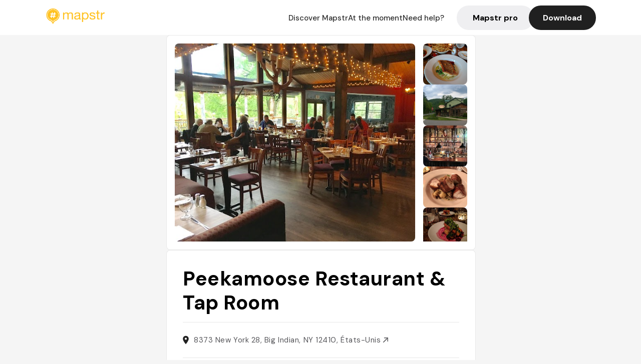

--- FILE ---
content_type: text/html; charset=utf-8
request_url: https://mapstr.com/place/Z44A2yZzUng/peekamoose-restaurant-tap-room-big-indian-restaurant-authentic-charming-historic_site-kids_friendly
body_size: 11699
content:
<!DOCTYPE html>
<html lang="fr">
  <head>
    <meta charset="UTF-8">
    <meta http-equiv="content-type" content="text/html; charset=utf-8">
    <meta name="viewport" content="width=device-width, initial-scale=1" />
    <meta name="date" content=01/02/2026 />
    
    
    
    <title>Mapstr - Restaurant Peekamoose Restaurant &amp; Tap Room Big Indian - American, Drinks, Burger, USA</title>
    <meta name="description" content="8373 New York 28, Big Indian, NY 12410, États-Unis - Retrouvez les avis de vos amis, des influenceurs, des magazines et des guides qui parlent du Peekamoose Restaurant &amp; Tap Room. Réservez, commandez en livraison ou à emporter directement depuis l&#39;application Mapstr." />
    <meta name="keywords" content="Restaurant, American, Drinks, Burger, USA, Big Indian" />
    <meta name="apple-itunes-app" content="app-id=917288465, app-clip-bundle-id=com.hulab.mapstr.Clip, app-argument=mapstr://place/source/Z44A2yZzUng, app-clip-display=card"/>
    <meta name="theme-color" content="#ffc222">

    <!-- Twitter Card meta -->
    <meta name="twitter:card" content="summary_large_image" />
    <meta name="twitter:site" content="@mapstr_app" />
    <meta name="twitter:title" content="Mapstr - Restaurant Peekamoose Restaurant &amp; Tap Room Big Indian - American, Drinks, Burger, USA" />
    <meta name="twitter:description" content="8373 New York 28, Big Indian, NY 12410, États-Unis - Retrouvez les avis de vos amis, des influenceurs, des magazines et des guides qui parlent du Peekamoose Restaurant &amp; Tap Room. Réservez, commandez en livraison ou à emporter directement depuis l&#39;application Mapstr." />
    <meta name="twitter:url" content="https://mapstr.com/place/Z44A2yZzUng/peekamoose-restaurant-tap-room-big-indian-restaurant-authentic-charming-historic_site-kids_friendly" />
    <meta name="twitter:app:name:iphone" content="Mapstr, explore the world" />
    <meta name="twitter:app:id:iphone" content="917288465" />
    <meta name="twitter:app:url:iphone" content="mapstr://place/source/Z44A2yZzUng" />
    <meta name="twitter:app:name:googleplay" content="Mapstr, explore the world" />
    <meta name="twitter:app:id:googleplay" content="com.hulab.mapstr" />
    <meta name="twitter:app:url:googleplay" content="mapstr://place/source/Z44A2yZzUng" />
    <!-- Twitter summary card with large image must be at least 280x150px -->
    <meta name="twitter:image:src" content="https://lh3.googleusercontent.com/p/AF1QipO51QVdNKHHxQ1X-bvGUueskaTxJXE6_UNn71fy=s1600-w640" />

    <!-- Open Graph meta -->
    <meta property="og:type" content="website" />
    <meta property="og:locale" content="fr_FR" />
    <meta property="og:title" content="Mapstr - Restaurant Peekamoose Restaurant &amp; Tap Room Big Indian - American, Drinks, Burger, USA" />
    <meta property="og:description" content="8373 New York 28, Big Indian, NY 12410, États-Unis - Retrouvez les avis de vos amis, des influenceurs, des magazines et des guides qui parlent du Peekamoose Restaurant &amp; Tap Room. Réservez, commandez en livraison ou à emporter directement depuis l&#39;application Mapstr."/>
    <meta property="og:url" content="https://mapstr.com/place/Z44A2yZzUng/peekamoose-restaurant-tap-room-big-indian-restaurant-authentic-charming-historic_site-kids_friendly" />
    <meta property="og:image" content="https://lh3.googleusercontent.com/p/AF1QipO51QVdNKHHxQ1X-bvGUueskaTxJXE6_UNn71fy=s1600-w640" />
    <meta property="al:iphone:url" content="mapstr://place/source/Z44A2yZzUng" />
    <meta property="al:iphone:app_store_id" content="917288465" />
    <meta property="al:iphone:app_name" content="Mapstr" />
    <meta property="al:android:url" content="mapstr://place/source/Z44A2yZzUng" />
    <meta property="al:android:app_name" content="Mapstr" />
    <meta property="al:android:package" content="com.hulab.mapstr" />
    <meta property="og:site_name" content="mapstr" />
    <meta property="fb:app_id" content="822173301127861" />
    <link rel="canonical" href="https://mapstr.com/place/Z44A2yZzUng/peekamoose-restaurant-tap-room-big-indian-restaurant-authentic-charming-historic_site-kids_friendly">
    <link
      rel="alternate"
      href="android-app://com.hulab.mapstr/mapstr/place/source/Z44A2yZzUng"
    />
    <link
      rel="alternate"
      href="ios-app://917288465/mapstr/place/source/Z44A2yZzUng"
    />

    <link
      rel="stylesheet"
      type="text/css"
      href="/static/css/place.css"
      media="all"
    />
    <link
      rel="icon"
      type="image/png"
      href="/static/images/mapstore/mapstr_favicon.png"
    />
    <link rel="preconnect" href="https://www.google-analytics.com">
    <style>
      .one_main_image {
        width: 100%;
        height: 100%;
        object-fit: cover;
        border-radius: 8px;
      }
      #main_image {
        width: 480px;
        height: 396px;
        object-fit: cover;
        margin: 16px;
        border-radius: 8px;
      }
      #secondary_image {
        width: 100%;
        height: 82px;
        object-fit: cover;
        border-radius: 8px;
      }
      #badge {
        height: 25px;
        margin-left: 60px;
        position: absolute;
        z-index: 1
      }
      .img-partners {
        height: 100%;
        object-fit: cover;
        width: 100%;
        border-radius: 50%;
      }
      .places_around_image {
        width: 360px;
        height: 195px;
        object-fit: cover;
        border-radius: 8px 8px 0px 0px;
      }
    </style>
    <style media="all and (max-width: 650px)">
      #main_image,
      #one_main_image {
        width: 95%;
      }
      .places_around_content, 
      .places_around_image {
        width: 195px;
      }
    </style>
  </head>

  <body>
    <main>

      <header>
    <div id="header_section">
        <a class='url_nostyle_logo' href="https://mapstr.com/">
            <img src="/static/images/mapstr_logo_yellow.png" class="header_logo" alt="Mapstr logo yellow" />
        </a>
        <div id="header_btn_section">
            <a class='url_nostyle' href="https://mapstr.com/">
                <button data-i18n-key="header_btn_discover" type="button" class="btn_header">
                    Découvrez Mapstr
                </button>
            </a>
            <a class='url_nostyle' href="https://mapstr.com/blog/en-ce-moment">
                <button data-i18n-key="header_btn_mapstore" type="button" class="btn_header">
                    En ce moment
                </button>
            </a>
            <a class='url_nostyle' href="https://mapstr.com/faq">
                <button data-i18n-key="header_btn_help" type="button" class="btn_header">
                    Besoin d'aide ?
                </button>
            </a>
            <a class='url_nostyle' href="https://mapstr.com/mapstr-pro/restaurants-hotels-bars">
                <button type="button" class="btn_header_pro">
                    Mapstr pro
                </button>
            </a>
            <a class='url_nostyle'>
                <button data-i18n-key="header_btn_download" onclick="branch.deepviewCta();sendbuttonevent('gettheapp');" type="button"
                    class="btn_header_download">
                    Télécharger
                </button>
            </a>
        </div>
    </div>
</header>

<script src="/static/js/lazysizes.min.js" async></script>
<script async>
  (function (b, r, a, n, c, h, _, s, d, k) {
    if (!b[n] || !b[n]._q) {
      for (; s < _.length;) c(h, _[s++]);
      d = r.createElement(a);
      d.async = 1;
      d.src = 'https://cdn.branch.io/branch-latest.min.js';
      k = r.getElementsByTagName(a)[0];
      k.parentNode.insertBefore(d, k);
      b[n] = h;
    }
  }(window, document, 'script', 'branch', (b, r) => {
      b[r] = function () {
        b._q.push([r, arguments]);
      };
    }, {
      _q: [],
      _v: 1
    },
    'addListener applyCode banner closeBanner creditHistory credits data deepview deepviewCta first getCode init link logout redeem referrals removeListener sendSMS setBranchViewData setIdentity track validateCode'
    .split(' '), 0));
  branch.init('key_live_dbc5wsKNveuCgwCRZPWBmikgzvc1ghEx');
</script>

<script async>
  (function (i, s, o, g, r, a, m) {
    i['GoogleAnalyticsObject'] = r;
    i[r] = i[r] || function () {
      (i[r].q = i[r].q || []).push(arguments)
    }, i[r].l = 1 * new Date();
    a = s.createElement(o), m = s.getElementsByTagName(o)[0];
    a.async = 1;
    a.src = g;
    m.parentNode.insertBefore(a, m)
  })(window, document, 'script', '//www.google-analytics.com/analytics.js', 'ga');
  ga('create', 'UA-53271927-1', 'auto');
  ga('send', 'pageview');
  var androidclick = function () {
    branch.deepviewCta();
    sendbuttonevent("android");
  };
  var iosclick = function () {
    branch.deepviewCta();
    sendbuttonevent("ios");
  };
  var webappclick = function () {
    sendbuttonevent("webapp");
  };
  var mapclick = function (mapinfoid) {
    ga('send', 'event', {
      eventCategory: 'map',
      eventAction: 'link',
      eventLabel: mapinfoid,
      transport: 'beacon'
    });
  };

  function sendbuttonevent(label) {
    ga('send', 'event', {
      eventCategory: 'button',
      eventAction: label == "webapp" ? 'link' : 'download',
      eventLabel: label,
      transport: 'beacon'
    });
  }
</script>

<script>
  function openApp() {
// Lien universel ou lien d'application
    const deepLink = "mapstr://";
    // Schéma d'URL personnalisé
    const fallbackLink = window.location.href;
    const isIOS = /iPad|iPhone|iPod/.test(navigator.userAgent) && !window.MSStream;
    
    const userAgent = navigator.userAgent;
      /* if (/iPad|iPhone|iPod/.test(userAgent)) {
        window.location = "https://go.mapstr.com/ios";
      } else if (/Android/.test(userAgent)) {
        window.location = "http://go.mapstr.com/android-b";
      } else {
        window.location = "https://apps.apple.com/us/app/mapstr-bookmark-your-favorite/id917288465?_branch_match_id=1109027904045156573&_branch_referrer=H4sIAAAAAAAAA8soKSkottLXT8%2FXy00sKC4p0kvOz9XPzC8GAH1rkIwZAAAA&utm_campaign=iosButton&utm_medium=marketing&utm_source=Website";
      } */

    if (isIOS) {
        // Sur iOS, nous pouvons essayer d'ouvrir le lien universel directement
        window.location = "mapstr://";
    } else {
        // Sur Android, nous utilisons l'intention pour ouvrir le lien d'application
        window.location = "https://go.mapstr.com/download";
    }
    // Si l'application n'est pas installée, le navigateur ne pourra pas ouvrir le lien universel
    // ou le lien d'application et l'utilisateur sera redirigé vers le lien de repli
    setTimeout(function () {
        window.location = fallbackLink;
    }, 500);
}
</script>

    <script>
        const defaultLocale = "fr";
        const supportedLocales = ["en", "fr"];

        let locale;
        let translations = {};
        const lang = {
            "en": {
                "header_btn_discover": "Discover Mapstr",
                "header_btn_mapstore": "At the moment",
                "header_btn_help": "Need help?",
                "header_btn_download": "Download",
                "place_permanently_closed": "Permanently closed",
                "place_booking": "Booking",
                "place_delivery": "Delivery",
                "place_clickandcollect": "Click & collect",
                "place_owner": "Owner of this place ?",
                "place_owner_text": "We automatically retrieve the available information about your location. If it happens to be incorrect, you can log in to our dashboard for free to make changes. Plus, you'll gain access to your detailed statistics as a bonus.",
                "place_access": "Edit your place's information",
                "place_community": "The mapstr community",
                "place_saved_by": "Added by",
                "users": "users",
                "place_add_map": "Add to my map",
                "place_tags": "#Popular tags",
                "place_users_say": "What users are saying",
                "place_comments": "comments)",
                "place_approved_by": "Approved by ",
                "place_partners": "official partners",
                "followers": " followers",
                "places": " places",
                "place_places_around": "Other recommended spots around",
                "place_added_by": "Added by ",
                "users_private_account": "This account is private, you can send a follow request in the mapstr mobile app",
                "available_maps": "available maps",
                "paid_map": "This is paid content, it can be purchased within the mapstr app",
                "by": "By",
                "website": "Website",
                "back_home": "Back to homepage",
                "not_found_title": "It seems that the page you are looking for does not exist...",
                "not_found_text": "It's possible that the page you were searching for has either moved or no longer exists. It’s an opportunity to discover something new!",
                "footer_about": "💛 About",
                "footer_who": "Who we are",
                "footer_press": "Press",
                "footer_contact": "Contact us",
                "footer_places": "Restaurants, hotels & bars",
                "footer_brands": "Brands",
                "footer_discover": "🗺 Discover",
                "footer_follow": "Follow us",
                "footer_legal": "Legal notices",
                "footer_cgu": "Terms of use",
                "footer_privacy": "Privacy policy",
                "footer_copyrights": "Mapstr 2024 | All rights reserved",
                "report_title": "Report an error on ",
                "report_text": "If you have noticed an error regarding this place, please let us know so we can correct it.",
                "report_button": "Send",
                "report_form_title": "Reason(s) for reporting",
                "report_form_permanently_closed": "Permanently closed",
                "report_form_name_error": "Name of the place",
                "report_form_opening_hours": "Opening hours",
                "report_form_wrong_photos": "Photos",
                "report_form_address_error": "Address or location on the map",
                "report_form_contact_info": "Contacts (phone or website)",
                "report_form_services": "Services (menu, booking link...)",
                "error_report": "An error on this place?",
                "error_report_button": "Report an error",
            },
            "fr": {
                "header_btn_discover": "Découvrez Mapstr",
                "header_btn_mapstore": "En ce moment",
                "header_btn_help": "Besoin d'aide ?",
                "header_btn_download": "Télécharger",
                "place_permanently_closed": "Définitivement fermé",
                "place_booking": "Réservation",
                "place_delivery": "Livraison",
                "place_clickandcollect": "Click & collect",
                "place_owner": "Propriétaire de ce lieu ?",
                "place_owner_text": "Nous récupérons automatiquement les informations disponibles sur votre lieu. Si jamais celles-ci ne sont pas correctes, connectez-vous gratuitement sur notre tableau de bord pour les modifier et bonus, accédez à vos statistiques détaillées.",
                "place_access": "Modifier les informations de votre lieu",
                "place_community": "La communauté mapstr",
                "place_saved_by": "Enregistré par",
                "users": "utilisateurs",
                "place_add_map": "Ajouter à ma carte",
                "place_tags": "#Tags souvent utilisés",
                "place_users_say": "Ce qu'en disent les utilisateurs",
                "place_comments": "commentaires)",
                "place_approved_by": "Approuvé par ",
                "place_partners": "partenaires officiels",
                "followers": " abonnés",
                "places": " lieux",
                "place_places_around": "Autres lieux à voir autour",
                "place_added_by": "Ajouté par ",
                "users_private_account": "Ce compte est privé, vous pouvez l’ajouter depuis l’application mobile mapstr",
                "available_maps": "cartes disponibles",
                "paid_map": "Ce contenu est payant et disponible sur l'application mapstr",
                "by": "Par",
                "website": "Site web",
                "back_home": "Retourner à l'accueil",
                "not_found_title": "Il semblerait que la page que vous recherchez n’existe pas...",
                "not_found_text": "Peut-être qu'elle a changé d'adresse ou qu'elle n'existe plus. C’est le moment d'explorer de nouvelles choses !",
                "footer_about": "💛 A propos",
                "footer_who": "Qui sommes-nous ?",
                "footer_press": "Presse",
                "footer_contact": "Nous contacter",
                "footer_places": "Restaurants, hôtels & bars",
                "footer_brands": "Marques",
                "footer_discover": "🗺 À Découvrir",
                "footer_follow": "Suivez-nous",
                "footer_legal": "Mentions légales",
                "footer_cgu": "Conditions générales d'utilisation",
                "footer_privacy": "Politique de confidentialité",
                "footer_copyrights": "Mapstr 2024 | Tous droits réservés",
                "report_title": "Signaler une erreur sur:",
                "report_text": "Si vous avez remarqué une erreur concernant ce lieu, merci de nous en informer pour que nous puissions la corriger.",
                "report_button": "Envoyer",
                "report_form_title": "Motif(s) du signalement",
                "report_form_permanently_closed": "Lieu définitivement fermé",
                "report_form_name_error": "Nom du lieu",
                "report_form_opening_hours": "Horaires d'ouverture",
                "report_form_wrong_photos": "Photos",
                "report_form_address_error": "Adresse ou position sur la carte",
                "report_form_contact_info": "Contacts (téléphone ou site web)",
                "report_form_services": "Services (menu, lien de réservation...)",
                "error_report": "Une erreur sur ce lieu ?",
                "error_report_button": "Signaler une erreur",
            },
        };

        document.addEventListener("DOMContentLoaded", () => {
            const initialLocale = supportedOrDefault(browserLocales(true));
            setLocale(initialLocale);
        });

        async function setLocale(newLocale) {
            if (newLocale === locale) return;
            /* const newTranslations =
                await fetchTranslationsFor(newLocale); */
            const newTranslations = lang[newLocale];
            locale = newLocale;
            translations = newTranslations;
            translatePage();
        }

        /* async function fetchTranslationsFor(newLocale) {
            const response = await fetch(`src/lang/${newLocale}.json`);
            return await response.json();
        } */

        function translatePage() {
            document
                .querySelectorAll("[data-i18n-key]")
                .forEach(translateElement);
        }

        function translateElement(element) {
            const key = element.getAttribute("data-i18n-key");
            const translation = translations[key];
            element.innerText = translation;
        }

        function isSupported(locale) {
            return supportedLocales.indexOf(locale) > -1;
        }

        function supportedOrDefault(locales) {
            return locales.find(isSupported) || defaultLocale;
        }

        function browserLocales(languageCodeOnly = false) {
            return navigator.languages.map((locale) =>
                languageCodeOnly ? locale.split("-")[0] : locale,
            );
        }
    </script>
    
      <div class="place_top_section">
        <div class="photos_container">
          
            <img id="main_image" src="https://lh3.googleusercontent.com/p/AF1QipO51QVdNKHHxQ1X-bvGUueskaTxJXE6_UNn71fy=s1600-w640" alt="Peekamoose Restaurant &amp; Tap Room" onerror="this.src='/static/images/mapstore/picture_mapstr.svg';" />
            <div id="secondary_image_container">
              
                <img id="secondary_image" src="https://lh3.googleusercontent.com/p/AF1QipPi-b_yEWQVrwEnJi9smu4Uv3t9R4SFDzlk8BqZ=s1600-w640" alt="Peekamoose Restaurant &amp; Tap Room" loading="lazy" onerror="this.src='/static/images/mapstore/picture_mapstr.svg';" />
              
                <img id="secondary_image" src="https://lh3.googleusercontent.com/p/AF1QipNRGHkVu0iblCbJ8uEFTr0kduXPfFOc9TFp_0tz=s1600-w640" alt="Peekamoose Restaurant &amp; Tap Room" loading="lazy" onerror="this.src='/static/images/mapstore/picture_mapstr.svg';" />
              
                <img id="secondary_image" src="https://lh3.googleusercontent.com/p/AF1QipMKoM52hfeksC_lcNwU84DNSrlyWLB4sjan5Ke3=s1600-w640" alt="Peekamoose Restaurant &amp; Tap Room" loading="lazy" onerror="this.src='/static/images/mapstore/picture_mapstr.svg';" />
              
                <img id="secondary_image" src="https://lh3.googleusercontent.com/p/AF1QipPkzvZLnXRs4KwV3xWqeX4pw2J0yns1dWXnoB7i=s1600-w640" alt="Peekamoose Restaurant &amp; Tap Room" loading="lazy" onerror="this.src='/static/images/mapstore/picture_mapstr.svg';" />
              
                <img id="secondary_image" src="https://lh3.googleusercontent.com/p/AF1QipMxLTa6eoBoLiNlIE6NaK8HNgbOJFmk4FP_uUlq=s1600-w640" alt="Peekamoose Restaurant &amp; Tap Room" loading="lazy" onerror="this.src='/static/images/mapstore/picture_mapstr.svg';" />
              
                <img id="secondary_image" src="https://lh3.googleusercontent.com/p/AF1QipNy64SHvPW5mQX6gDiJzAIPugRnfRxn4dThYqr2=s1600-w640" alt="Peekamoose Restaurant &amp; Tap Room" loading="lazy" onerror="this.src='/static/images/mapstore/picture_mapstr.svg';" />
              
                <img id="secondary_image" src="https://lh3.googleusercontent.com/p/AF1QipPMWGMwPqRuuDsHgPeq2flWJRGKEweloeZsGi5E=s1600-w640" alt="Peekamoose Restaurant &amp; Tap Room" loading="lazy" onerror="this.src='/static/images/mapstore/picture_mapstr.svg';" />
              
                <img id="secondary_image" src="https://lh3.googleusercontent.com/p/AF1QipOGFFQUJOjRtKI_4iFerp8tXlST4ThG0POUcaM=s1600-w640" alt="Peekamoose Restaurant &amp; Tap Room" loading="lazy" onerror="this.src='/static/images/mapstore/picture_mapstr.svg';" />
              
                <img id="secondary_image" src="https://lh3.googleusercontent.com/p/AF1QipPAx3JRbflWg8sdys70HNcA85ImorMci6daWYA=s1600-w640" alt="Peekamoose Restaurant &amp; Tap Room" loading="lazy" onerror="this.src='/static/images/mapstore/picture_mapstr.svg';" />
              
            </div>
          
        </div>

        <div class="place_container">
          <h1 class="place_name">Peekamoose Restaurant &amp; Tap Room</h1>
<!--           <div class="place_rating">
            <img class="icon" src="/static/images/icon_star.svg" alt="Rating icon" />
            <p><span class="place_rating_stat">4,6</span> (13 avis sur mapstr)</p>
          </div> -->

          
            
          
          <div class="place_section">
            <img src="/static/images/icon_place.svg" alt="Place icon" />
              <a
                  href="http://maps.apple.com/?q=Peekamoose Restaurant &amp; Tap Room&ll=42.1075011, -74.4505573"
                  rel="”nofollow”"
                  target="_blank"
                  >
              <address class="place_address">
                  8373 New York 28, Big Indian, NY 12410, États-Unis
                  <img src="/static/images/icon_arrow.svg" alt="Arrow icon" />
              </address>
              </a>
          </div>
          
            <div class="place_section">
              <img src="/static/images/icon_website.svg" alt="Website icon" />
              <a
                class="place_website"
                href="http://www.peekamooserestaurant.com/"
                rel="”nofollow”"
                target="_blank"
                >
                http://www.peekamooserestaurant.com/
              <img src="/static/images/icon_arrow.svg" alt="Arrow icon" />
              </a>
            </div>
            
            
              <div class="place_section">
                <img src="/static/images/icon_phone.svg" alt="Phone icon" />
                <a 
                  href="tel:+18452546500"
                  >
                  +18452546500
                  <img src="/static/images/icon_arrow.svg" alt="Arrow icon" />
                </a>
              </div>
            
          </div>
        </div>

        

        <div class="place_bottom_section">
          <div class="map_container">
            <!-- map of place -->
            <div id="map" class="restaurant-map lazyload" ></div>
          </div>

          <div class="restaurant_place_left">
            <div class="report_container">
              <div>
                <span data-i18n-key="error_report" class="owner_title">Vous pensez qu'il y a une erreur sur ce lieu ?</span>
                <p data-i18n-key="report_text" id="text" class="owner_text">Vos retours sont importants pour nous. Si vous avez remarqué une erreur concernant ce lieu, merci de nous en informer pour que nous puissions la corriger.</p>
              </div>
                <a href="https://mapstr.com/place/report/Z44A2yZzUng" class="report_button" rel="nofollow" target="_blank" >
                  <span data-i18n-key="error_report_button">Signaler une erreur</span>
                </a>              
            </div>
            <div class="owner_container">
              <div>
                <span data-i18n-key="place_owner" class="owner_title">Propriétaire de ce lieu ?</span>
                <p data-i18n-key="place_owner_text" class="owner_text">Nous récupérons automatiquement les informations disponibles sur votre lieu. Si jamais celles-ci ne sont pas correctes, connectez-vous gratuitement sur notre tableau de bord pour les modifier et bonus, accédez à vos statistiques détaillées.</p>
              </div>
              <a href="https://dashboard.mapstr.com/?placeId=Z44A2yZzUng" class="restaurant-global_dashboard-app-card_button" rel="nofollow" target="_blank">
                <img id="mapstr_icon" class="owner_icon" src='/static/images/icon_edit.svg' alt="mapstr icon" />
                <span data-i18n-key="place_access">Modifier les informations de votre lieu</span>
              </a>
            </div>
          </div>
        </div>

        <section class="users-approbation">
          <div class="community_container">
            <span data-i18n-key="place_community" class="community_title">La communauté mapstr</span>
            <div class="horizontal-divider"></div>
            
              <div class="adds_container">
                <div class="adds_text_container">
                  <span data-i18n-key="place_saved_by" class="adds_text_title">Enregistré par</span>
                  <p class="adds_stat">74 <span data-i18n-key="users">utilisateurs</span></p>
                </div>
                  <a href="https://mapstr.com/place/Z44A2yZzUng/peekamoose-restaurant-tap-room-big-indian-restaurant-authentic-charming-historic_site-kids_friendly" target="blank">
                    <button onclick="branch.deepviewCta();sendbuttonevent('gettheapp');" class="adds_btn" rel="nofollow">
                      <img id="mapstr_icon" src='/static/images/icon_mapstr_white.svg' alt="mapstr icon" />
                        <span data-i18n-key="place_add_map">Ajouter à ma carte</span>
                    </button>
                  </a>
              </div>
            
            <div class="tags_container">
              <span data-i18n-key="place_tags" class="tags_title">#Tags souvent utilisés</span>
              <div class="tags_list">
                
                  
                    <span class="tag">#Restaurant</span>
                  
                    <span class="tag">#American</span>
                  
                    <span class="tag">#Drinks</span>
                  
                    <span class="tag">#Burger</span>
                  
                    <span class="tag">#USA</span>
                  
                
              </div>
            </div>
          </div>
      </section>

      
        <section class="users-approbation">
          <div class="title-users-box">
            <span data-i18n-key="place_users_say">Ce qu'en disent les utilisateurs</span>
          </div>
          <div class="horizontal-divider"></div>
          <div class="comment-content">
            
              <a href='/user/'>
                <div  class='users-content'>
                  <h3 class='users-comment'>"Went here with Naz and his coworker after skiing in Belleayre"</h3>
                  <div class='users-box'>
                      <h4> @</h4>
                  </div>
                </div>
              </a>
            
              <a href='/user/'>
                <div  class='users-content'>
                  <h3 class='users-comment'>"Frogs legs and cocktails close to the Shandaken art residency. "</h3>
                  <div class='users-box'>
                      <h4> @</h4>
                  </div>
                </div>
              </a>
            
              <a href='/user/'>
                <div  class='users-content'>
                  <h3 class='users-comment'>"Looks loke delicious restaurant"</h3>
                  <div class='users-box'>
                      <h4> @</h4>
                  </div>
                </div>
              </a>
            
              <a href='/user/'>
                <div  class='users-content'>
                  <h3 class='users-comment'>"Guy worked at various top notch restaurants. "</h3>
                  <div class='users-box'>
                      <h4> @</h4>
                  </div>
                </div>
              </a>
            
          </div>
        </section>
        

      

      
        <section class="places_around">
          <div data-i18n-key="place_places_around" class="title-users-box">
            Autres lieux à voir autour
          </div>
          <div class="horizontal-divider"></div>
          <div class="places_around_container">
            
              <a href='/place/E9FV31cZQng'>
                <div  class='places_around_content'>
                  <img class="places_around_image" src='https://lh3.googleusercontent.com/p/AF1QipMInZ3xN4M_cTdD48kNe4FWjMGHkB5pY2_Mdso=s1600-w640' alt="Place around image" loading="lazy" onerror="this.src='/static/images/mapstore/picture_mapstr.svg';"/>
                  <span class='places_around_name'>Phoenicia Diner</span>
                  <span class='places_around_address'>5681 NY-28, Phoenicia, NY 12464, États-Unis</span>
                  <span class='places_around_userscount'><span data-i18n-key="place_added_by">Ajouté par</span>406 <span data-i18n-key="users">utilisateurs</span></span>
                </div>
              </a>
            
              <a href='/place/caD8MRyxZ6g'>
                <div  class='places_around_content'>
                  <img class="places_around_image" src='https://lh3.googleusercontent.com/p/AF1QipMMeFLcpQUIP_xj4wjWlVYuF9Jk27EqQ9km_ERe=s1600-w640' alt="Place around image" loading="lazy" onerror="this.src='/static/images/mapstore/picture_mapstr.svg';"/>
                  <span class='places_around_name'>Scribner&#39;s Catskill Lodge</span>
                  <span class='places_around_address'>13 Scribner Hollow Rd, Hunter, NY 12442, États-Unis</span>
                  <span class='places_around_userscount'><span data-i18n-key="place_added_by">Ajouté par</span>186 <span data-i18n-key="users">utilisateurs</span></span>
                </div>
              </a>
            
              <a href='/place/BqqGO1WDxKg'>
                <div  class='places_around_content'>
                  <img class="places_around_image" src='https://lh3.googleusercontent.com/p/AF1QipMYzJ6ipMt7htpTFDVWpkiswtdE5qlYcvk6bwCS=s1600-w640' alt="Place around image" loading="lazy" onerror="this.src='/static/images/mapstore/picture_mapstr.svg';"/>
                  <span class='places_around_name'>SILVIA</span>
                  <span class='places_around_address'>1310, 42 Mill Hill Rd, Woodstock, NY 12498, États-Unis</span>
                  <span class='places_around_userscount'><span data-i18n-key="place_added_by">Ajouté par</span>115 <span data-i18n-key="users">utilisateurs</span></span>
                </div>
              </a>
            
              <a href='/place/V8j2jo9UTSg'>
                <div  class='places_around_content'>
                  <img class="places_around_image" src='https://lh3.googleusercontent.com/p/AF1QipM1qqAAnCAYXTC4mA_OpOjyLAbxfriDZ8bfW0o=s1600-w640' alt="Place around image" loading="lazy" onerror="this.src='/static/images/mapstore/picture_mapstr.svg';"/>
                  <span class='places_around_name'>Deer Mountain Inn</span>
                  <span class='places_around_address'>790 Co Rd 25, Tannersville, NY 12485, États-Unis</span>
                  <span class='places_around_userscount'><span data-i18n-key="place_added_by">Ajouté par</span>111 <span data-i18n-key="users">utilisateurs</span></span>
                </div>
              </a>
            
              <a href='/place/Q7I50wR9vsg'>
                <div  class='places_around_content'>
                  <img class="places_around_image" src='https://lh3.googleusercontent.com/p/AF1QipMJEgmcTvS1HUpIH8KcVOw_k0fUm4WL25qedkhq=s1600-w640' alt="Place around image" loading="lazy" onerror="this.src='/static/images/mapstore/picture_mapstr.svg';"/>
                  <span class='places_around_name'>Cucina</span>
                  <span class='places_around_address'>109 Mill Hill Rd, Woodstock, NY 12498, États-Unis</span>
                  <span class='places_around_userscount'><span data-i18n-key="place_added_by">Ajouté par</span>83 <span data-i18n-key="users">utilisateurs</span></span>
                </div>
              </a>
            
              <a href='/place/V2FtAzuv6jg'>
                <div  class='places_around_content'>
                  <img class="places_around_image" src='https://lh3.googleusercontent.com/p/AF1QipMtM_mdPU7hRGXgwnT48Bt2gs-CuhYIoe9ZnHtE=s1600-w640' alt="Place around image" loading="lazy" onerror="this.src='/static/images/mapstore/picture_mapstr.svg';"/>
                  <span class='places_around_name'>Garden Cafe of Woodstock</span>
                  <span class='places_around_address'>6 Old Forge Rd, Woodstock, NY 12498, États-Unis</span>
                  <span class='places_around_userscount'><span data-i18n-key="place_added_by">Ajouté par</span>81 <span data-i18n-key="users">utilisateurs</span></span>
                </div>
              </a>
            
              <a href='/place/Z44A2yZzUng'>
                <div  class='places_around_content'>
                  <img class="places_around_image" src='https://lh3.googleusercontent.com/p/AF1QipO51QVdNKHHxQ1X-bvGUueskaTxJXE6_UNn71fy=s1600-w640' alt="Place around image" loading="lazy" onerror="this.src='/static/images/mapstore/picture_mapstr.svg';"/>
                  <span class='places_around_name'>Peekamoose Restaurant &amp; Tap Room</span>
                  <span class='places_around_address'>8373 New York 28, Big Indian, NY 12410, États-Unis</span>
                  <span class='places_around_userscount'><span data-i18n-key="place_added_by">Ajouté par</span>74 <span data-i18n-key="users">utilisateurs</span></span>
                </div>
              </a>
            
              <a href='/place/3dZebwYaAzg'>
                <div  class='places_around_content'>
                  <img class="places_around_image" src='https://lh3.googleusercontent.com/p/AF1QipP-zrHHFWBcanN04z7YxVlQuMe7r1Q64-AcLnsV=s1600-w640' alt="Place around image" loading="lazy" onerror="this.src='/static/images/mapstore/picture_mapstr.svg';"/>
                  <span class='places_around_name'>Bread Alone Bakery</span>
                  <span class='places_around_address'>22 Mill Hill Rd, Woodstock, NY 12498, États-Unis</span>
                  <span class='places_around_userscount'><span data-i18n-key="place_added_by">Ajouté par</span>71 <span data-i18n-key="users">utilisateurs</span></span>
                </div>
              </a>
            
              <a href='/place/cltzwl9ChKg'>
                <div  class='places_around_content'>
                  <img class="places_around_image" src='https://lh3.googleusercontent.com/p/AF1QipNpAJnvSApvelnoH-zuOZDIUsPloivbAx7RdRym=s1600-w640' alt="Place around image" loading="lazy" onerror="this.src='/static/images/mapstore/picture_mapstr.svg';"/>
                  <span class='places_around_name'>The Mud Club</span>
                  <span class='places_around_address'>43 Mill Hill Rd, Woodstock, NY 12498, États-Unis</span>
                  <span class='places_around_userscount'><span data-i18n-key="place_added_by">Ajouté par</span>59 <span data-i18n-key="users">utilisateurs</span></span>
                </div>
              </a>
            
              <a href='/place/54jMT2UzcKg'>
                <div  class='places_around_content'>
                  <img class="places_around_image" src='https://lh3.googleusercontent.com/p/AF1QipNTgdTc-1TA_bu2DCC3dTPf47km9vOtIBv0kYAn=s1600-w640' alt="Place around image" loading="lazy" onerror="this.src='/static/images/mapstore/picture_mapstr.svg';"/>
                  <span class='places_around_name'>Foxfire Mountain House</span>
                  <span class='places_around_address'>72 Andrew Ln, Mt Tremper, NY 12457, États-Unis</span>
                  <span class='places_around_userscount'><span data-i18n-key="place_added_by">Ajouté par</span>56 <span data-i18n-key="users">utilisateurs</span></span>
                </div>
              </a>
            
          </div>
        </section>
        

    </main>

    <footer>
  <div class="footer_container">
    <div class="footer_row">
      <img src="/static/images/mapstr_logo_yellow.png" class="footer_logo" alt="Mapstr logo yellow" />
      <div>
        <a class='url_nostyle_footer' href="http://go.mapstr.com/android-b" rel=”nofollow” target="_blank"
          onclick="androidclick()">
          <img src="/static/images/btn_play_store.png" class="btn_store_footer" alt="Google connect button" />
        </a>
        <a class='url_nostyle_footer' href="https://go.mapstr.com/ios" rel=”nofollow” target="_blank"
          onclick="iosclick()">
          <img src="/static/images/btn_app_store.png" class="btn_store_footer" alt="Apple connect button" />
        </a>
      </div>
    </div>
    <div class="footer_row_middle">
      <div class="footer_column">
        <p class="footer_column_title" data-i18n-key="footer_about">💛 A propos</p>
        <a class='url_nostyle_footer' href="https://mapstr.com/qui-sommes-nous" target="_blank">
          <p class="footer_main_link" data-i18n-key="footer_who" >Qui sommes-nous ?</p>
        </a>
        <a class='url_nostyle_footer' href="https://mapstr.com/jobs" target="_blank">
          <p class="footer_main_link">Jobs</p>
        </a>
        <a class='url_nostyle_footer' href="https://mapstr.com/presse" target="_blank">
          <p class="footer_main_link" data-i18n-key="footer_press">Presse</p>
        </a>
        <a class='url_nostyle_footer' href="https://mapstr.com/contact" target="_blank">
          <p class="footer_main_link" data-i18n-key="footer_contact">Nous contacter</p>
        </a>
      </div>
      <div class="footer_column">
        <p class="footer_column_title">👨‍💻 Mapstr pro</p>
        <a class='url_nostyle_footer' href="https://mapstr.com/mapstr-pro/restaurants-hotels-bars" target="_blank">
          <p class="footer_main_link" data-i18n-key="footer_places">Restaurants, hôtels & bars</p>
        </a>
        <a class='url_nostyle_footer' href="https://mapstr.com/mapstr-pro/marques" target="_blank">
          <p class="footer_main_link" data-i18n-key="footer_brands">Marques</p>
        </a>
      </div>
      <div class="footer_column">
        <p class="footer_column_title" data-i18n-key="footer_discover">🗺 À Découvrir</p>
        <a class='url_nostyle_footer' href="https://mapstr.com/mapstore/fr/article/exploreplaces_resto_48.85341&2.3488"
          target="_blank">
          <p class="footer_main_link">Top 10 restaurants | Paris</p>
        </a>
        <a class='url_nostyle_footer' href="https://mapstr.com/mapstore/fr/article/exploreplaces_hotel_48.85341&2.3488"
          target="_blank">
          <p class="footer_main_link">Top 10 hotels | Paris</p>
        </a>
        <a class='url_nostyle_footer' href="https://mapstr.com/mapstore/fr/article/exploreplaces_brunch_48.85341&2.3488"
          target="_blank">
          <p class="footer_main_link">Top 10 brunchs | Paris</p>
        </a>
        <a class='url_nostyle_footer' href="https://mapstr.com/mapstore/fr/article/exploreplaces_rooftop_48.85341&2.3488"
          target="_blank">
          <p class="footer_main_link">Top 10 rooftops | Paris</p>
        </a>
        <a class='url_nostyle_footer' href="https://mapstr.com/mapstore/fr/article/exploreplaces_resto_45.750&4.85"
          target="_blank">
          <p class="footer_main_link">Top 10 restaurants | Lyon</p>
        </a>
        <a class='url_nostyle_footer' href="https://mapstr.com/mapstore/fr/article/exploreplaces_resto_43.3&5.40"
          target="_blank">
          <p class="footer_main_link">Top 10 restaurants | Marseille</p>
        </a>
      </div>
      <div class="footer_column">
        <p class="footer_column_title" data-i18n-key="footer_follow">Suivez-nous</p>
        <div class="social_media_container">
          <a class='url_nostyle_footer' href="https://www.instagram.com/mapstr/" rel=”nofollow” target="_blank">
          <img src="/static/images/logo_insta_footer.png" class="btn_social_footer" alt="Logo instagram" />
        </a>
        <a class='url_nostyle_footer' href="https://www.tiktok.com/@mapstr_app" rel=”nofollow” target="_blank">
          <img src="/static/images/logo_tiktok_footer.png" class="btn_social_footer" alt="Logo Tik Tok" />
        </a>
        <a class='url_nostyle_footer' href="https://www.linkedin.com/company/mapstr/" rel=”nofollow” target="_blank">
          <img src="/static/images/logo_linkedin_footer.svg" class="btn_social_footer" alt="Logo Linkedin" />
        </a>
        </div>
      </div>
    </div>
    <div class="footer_row">
      <div class="footer_links_container">
        <a class='url_nostyle_footer' href="https://mapstr.com/mentions-legales" target="_blank">
          <p class="footer_bottom_link" data-i18n-key="footer_legal">Mentions légales</p>
        </a>
        <a class='url_nostyle_footer' href="https://mapstr.com/conditions-generales-dutilisation" target="_blank">
          <p class="footer_bottom_link" data-i18n-key="footer_cgu">Conditions générales d'utilisation</p>
        </a>
        <a class='url_nostyle_footer' href="https://mapstr.com/politique-de-confidentialite" target="_blank">
          <p class="footer_bottom_link" data-i18n-key="footer_privacy">Politique de confidentialité</p>
        </a>
      </div>
      <p class="footer_bottom_nolink" data-i18n-key="footer_copyrights">Mapstr 2024 | Tous droits réservés</p>
    </div>
  </div>
</footer>
    <div class="map-panel-app">
  <script>
    function hideAppInvite() {
      document.getElementsByClassName("map-panel-app")[0].classList.add("hide");
    }
  </script>
   
    <div class="map-panel-app app-content">
      <button type="button" class="btn-close" onclick="hideAppInvite()" title="close">
          <span class="icon-close">x</span>
        </button>
        <div class="app-icon">
          <span class="app-icon-image"></span>
        </div>
        <div class="app-invite">
          <div class="app-invite-title">La meilleure expérience Mapstr est sur l'application mobile.</div>
          <div class="app-invite-body">Enregistrez vos meilleures adresses, partagez les plus belles avec vos amis, découvrez les recommendations de vos magazines et influcenceurs préférés.</div>
          <div class="app-invite-button">
            <a target="blank" href="https://mapstr.com/user/Z44A2yZzUng">
              <button type="button" class="btn" onclick="branch.deepviewCta();sendbuttonevent('gettheapp');" title="Utiliser l'application">
                Utiliser l'application 
              </button>
            </a>
          </div>
        </div>
    </div>
  
</div>
    <script src="/static/js/lazysizes.min.js" async></script>
<script async>
  (function (b, r, a, n, c, h, _, s, d, k) {
    if (!b[n] || !b[n]._q) {
      for (; s < _.length;) c(h, _[s++]);
      d = r.createElement(a);
      d.async = 1;
      d.src = 'https://cdn.branch.io/branch-latest.min.js';
      k = r.getElementsByTagName(a)[0];
      k.parentNode.insertBefore(d, k);
      b[n] = h;
    }
  }(window, document, 'script', 'branch', (b, r) => {
      b[r] = function () {
        b._q.push([r, arguments]);
      };
    }, {
      _q: [],
      _v: 1
    },
    'addListener applyCode banner closeBanner creditHistory credits data deepview deepviewCta first getCode init link logout redeem referrals removeListener sendSMS setBranchViewData setIdentity track validateCode'
    .split(' '), 0));
  branch.init('key_live_dbc5wsKNveuCgwCRZPWBmikgzvc1ghEx');
</script>

<script async>
  (function (i, s, o, g, r, a, m) {
    i['GoogleAnalyticsObject'] = r;
    i[r] = i[r] || function () {
      (i[r].q = i[r].q || []).push(arguments)
    }, i[r].l = 1 * new Date();
    a = s.createElement(o), m = s.getElementsByTagName(o)[0];
    a.async = 1;
    a.src = g;
    m.parentNode.insertBefore(a, m)
  })(window, document, 'script', '//www.google-analytics.com/analytics.js', 'ga');
  ga('create', 'UA-53271927-1', 'auto');
  ga('send', 'pageview');
  var androidclick = function () {
    branch.deepviewCta();
    sendbuttonevent("android");
  };
  var iosclick = function () {
    branch.deepviewCta();
    sendbuttonevent("ios");
  };
  var webappclick = function () {
    sendbuttonevent("webapp");
  };
  var mapclick = function (mapinfoid) {
    ga('send', 'event', {
      eventCategory: 'map',
      eventAction: 'link',
      eventLabel: mapinfoid,
      transport: 'beacon'
    });
  };

  function sendbuttonevent(label) {
    ga('send', 'event', {
      eventCategory: 'button',
      eventAction: label == "webapp" ? 'link' : 'download',
      eventLabel: label,
      transport: 'beacon'
    });
  }
</script>

<script>
  function openApp() {
// Lien universel ou lien d'application
    const deepLink = "mapstr://";
    // Schéma d'URL personnalisé
    const fallbackLink = window.location.href;
    const isIOS = /iPad|iPhone|iPod/.test(navigator.userAgent) && !window.MSStream;
    
    const userAgent = navigator.userAgent;
      /* if (/iPad|iPhone|iPod/.test(userAgent)) {
        window.location = "https://go.mapstr.com/ios";
      } else if (/Android/.test(userAgent)) {
        window.location = "http://go.mapstr.com/android-b";
      } else {
        window.location = "https://apps.apple.com/us/app/mapstr-bookmark-your-favorite/id917288465?_branch_match_id=1109027904045156573&_branch_referrer=H4sIAAAAAAAAA8soKSkottLXT8%2FXy00sKC4p0kvOz9XPzC8GAH1rkIwZAAAA&utm_campaign=iosButton&utm_medium=marketing&utm_source=Website";
      } */

    if (isIOS) {
        // Sur iOS, nous pouvons essayer d'ouvrir le lien universel directement
        window.location = "mapstr://";
    } else {
        // Sur Android, nous utilisons l'intention pour ouvrir le lien d'application
        window.location = "https://go.mapstr.com/download";
    }
    // Si l'application n'est pas installée, le navigateur ne pourra pas ouvrir le lien universel
    // ou le lien d'application et l'utilisateur sera redirigé vers le lien de repli
    setTimeout(function () {
        window.location = fallbackLink;
    }, 500);
}
</script>

    <!-- link to branch js -->
    <script type="text/javascript">
      branch.deepview(
        {
          channel: "website",
          data: {
            $deeplink_path: "place/source/Z44A2yZzUng",
          },
          feature: "place",
          campaign: "seopages",
        },
        {
          make_new_link: false,
          open_app: true,
        },
        function (err) {
          console.log(err || "no error")
        }
      )
    </script>
    

    <!-- link to mapkit js -->
        <script type="text/javascript" src="https://cdn.apple-mapkit.com/mk/5.x.x/mapkit.js"></script>
          <script>
            mapkit.init({
              authorizationCallback: function (done) {
                fetch("https://server.mapstr.com/mapkit/mapkit-token")
                  .then((res) => res.text())
                  .then(done)
                  .catch((error) => {
                    console.log(error)
                  })
              },
              language: "en",
            })
            let x = Number("42.1075011")
            let y = Number("-74.4505573")

            let convertZoomFromGoogleLevel = function (level) {
              return 180 / 2 ** Math.max(level, 0)
            }

            let coordinate = new mapkit.Coordinate(x, y)
            const span = new mapkit.CoordinateSpan(
              convertZoomFromGoogleLevel(15),
              convertZoomFromGoogleLevel(15)
            )
            const region = new mapkit.CoordinateRegion(coordinate, span)
            const factory = (coordinate, options) => {
              const marker = document.createElement("IMG")
              marker.setAttribute("src", "/static/images/mapstore/pin_mapstr.svg")

              marker.className = "blip"
              marker.alt = "Marker icon"

              return marker
            }

            const map = new mapkit.Map("map", {
              region,
            })
            var annotation = new mapkit.Annotation(coordinate, factory, {})
            map.addAnnotation(annotation)
            map.layer.cornerRadius = 8.0;
          </script>


    
    
    
    <script type="application/ld+json">
      {
        "@context": "http://schema.org",
        "@type": "Restaurant",
        "@id": "https://mapstr.com/place/Z44A2yZzUng/peekamoose-restaurant-tap-room-big-indian-restaurant-authentic-charming-historic_site-kids_friendly",
        "name": "Peekamoose Restaurant &amp; Tap Room",
        "address": {
          "@type": "PostalAddress",
          "streetAddress": "8373 New York 28, Big Indian, NY 12410, États-Unis",
          "addressLocality": "Big Indian",
          "postalCode": "12410",
          "addressCountry": "US"
        },
        "telephone": "+18452546500",
        "image": "https://lh3.googleusercontent.com/p/AF1QipO51QVdNKHHxQ1X-bvGUueskaTxJXE6_UNn71fy=s1600-w640",
        "url": "https://mapstr.com/place/Z44A2yZzUng/peekamoose-restaurant-tap-room-big-indian-restaurant-authentic-charming-historic_site-kids_friendly",
        "geo": {
          "@type": "GeoCoordinates",
          "latitude": "42.1075011",
          "longitude": "-74.4505573"
        }
        
        ,"reviewCount": 7
        
      }
    </script>
    

  </body>
</html>


--- FILE ---
content_type: text/javascript; charset=utf-8
request_url: https://app.link/_r?sdk=web2.86.5&_t=1546477688544462933&branch_key=key_live_dbc5wsKNveuCgwCRZPWBmikgzvc1ghEx&callback=branch_callback__1
body_size: 70
content:
/**/ typeof branch_callback__1 === 'function' && branch_callback__1("1546477688544462933");

--- FILE ---
content_type: text/javascript; charset=utf-8
request_url: https://app.link/_r?sdk=web2.86.5&branch_key=key_live_dbc5wsKNveuCgwCRZPWBmikgzvc1ghEx&callback=branch_callback__0
body_size: 72
content:
/**/ typeof branch_callback__0 === 'function' && branch_callback__0("1546477688544462933");